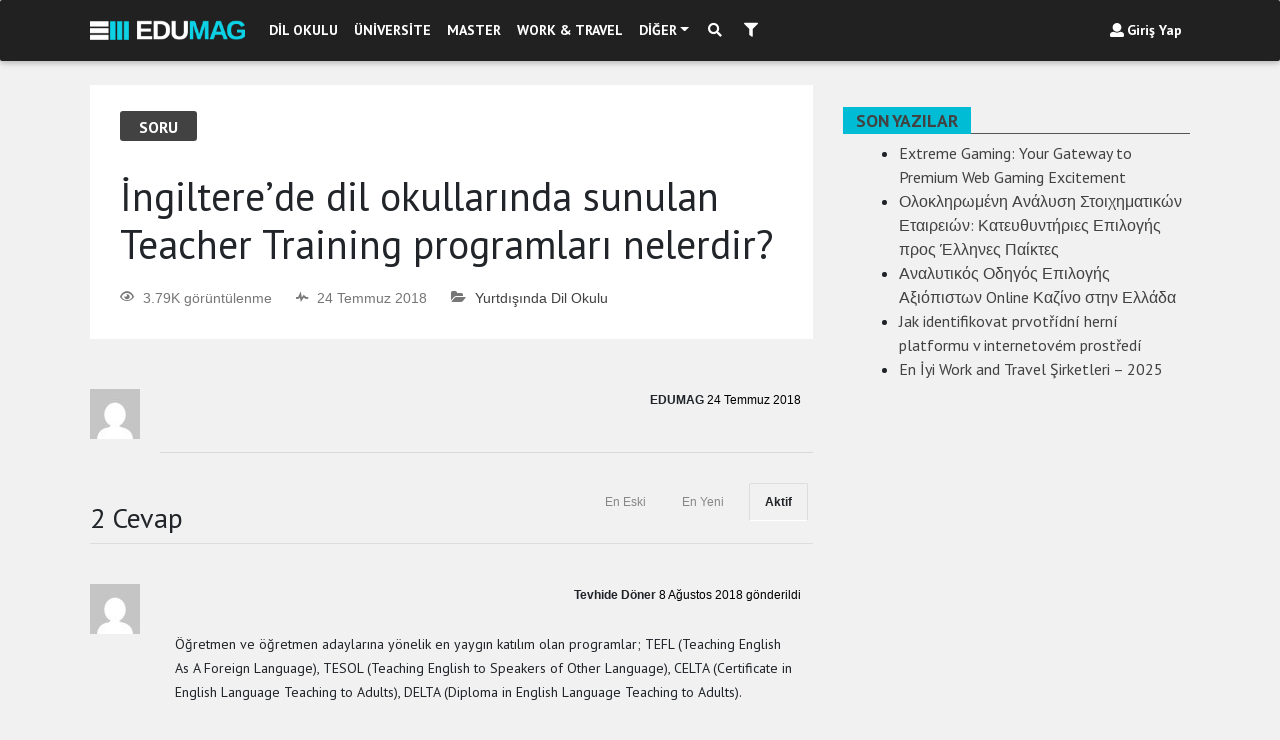

--- FILE ---
content_type: text/css
request_url: https://edumag.net/wp-content/themes/edumag/style.css
body_size: 7359
content:

/*
Theme Name: EDUMAG
Theme URI: http://edumag.net/
Author: Furkan  TUR
Author URI: http://teknolojig.com/
Version: 1.0.0
*/

/*--------------------------------------------------------------
# Normalize
--------------------------------------------------------------*/

.view .sz {
    max-width: 197px;
}

.headerLogo {
	width:180px;position: relative;top: -3px; height:20px
}

#wpadminbar {
	display: none !important
}

.desktop {
	display: block
}

.mobil {
	display: none
}

html {
	font-family: 'PT Sans', sans-serif;
	-webkit-text-size-adjust: 100%;
	-ms-text-size-adjust: 100%;
}

body {
	margin: 0;

}

article,
aside,
details,
figcaption,
figure,
footer,
header,
main,
menu,
nav,
section,
summary {
	display: block;
}

audio,
canvas,
progress,
video {
	display: inline-block;
	vertical-align: baseline;
}

audio:not([controls]) {
	display: none;
	height: 0;
}

[hidden],
template {
	display: none;
}

a {
	background-color: transparent;
}

a:active,
a:hover {
	outline: 0;
}

abbr[title] {
	border-bottom: 1px dotted;
}

b,
strong {
	font-weight: bold;
}

dfn {
	font-style: italic;
}



mark {
	background: #ff0;
	color: #000;
}

small {
	font-size: 80%;
}

sub,
sup {
	font-size: 75%;
	line-height: 0;
	position: relative;
	vertical-align: baseline;
}

sup {
	top: -0.5em;
}

sub {
	bottom: -0.25em;
}

img {
	border: 0;
}

svg:not(:root) {
	overflow: hidden;
}

figure {
	margin: 1em 40px;
}

hr {
	box-sizing: content-box;
	height: 0;
}

pre {
	overflow: auto;
}

code,
kbd,
pre,
samp {
	font-family: monospace, monospace;
	font-size: 1em;
}

button,
input,
optgroup,
select,
textarea {
	color: inherit;
	font: inherit;
	margin: 0;
}

button {
	overflow: visible;
}

button,
select {
	text-transform: none;
}

button,
html input[type="button"],
input[type="reset"],
input[type="submit"] {
	-webkit-appearance: button;
	cursor: pointer;
}

button[disabled],
html input[disabled] {
	cursor: default;
}

button::-moz-focus-inner,
input::-moz-focus-inner {
	border: 0;
	padding: 0;
}

input {
	line-height: normal;
}

input[type="checkbox"],
input[type="radio"] {
	box-sizing: border-box;
	padding: 0;
}

input[type="number"]::-webkit-inner-spin-button,
input[type="number"]::-webkit-outer-spin-button {
	height: auto;
}

input[type="search"] {
	-webkit-appearance: textfield;
	box-sizing: content-box;
}

input[type="search"]::-webkit-search-cancel-button,
input[type="search"]::-webkit-search-decoration {
	-webkit-appearance: none;
}

fieldset {
	border: 1px solid #c0c0c0;
	margin: 0 2px;
	padding: 0.35em 0.625em 0.75em;
}

legend {
	border: 0;
	padding: 0;
}

textarea {
	overflow: auto;
}

optgroup {
	font-weight: bold;
}

table {
	border-collapse: collapse;
	border-spacing: 0;
}

td,
th {
	padding: 0;
}

/*
HEADER.PHP
*/

.navbar-brand img {
	height: 45px;
	width: auto;
}

.social-login {
	margin: 0 0 25px 0
}

.nav-item:hover>.dropdown-menu {
	display: block !important;
}

.headeravatar {
	border-radius: 50px;
	width: 25px;
	height: 25px;
}

.headerSocial a:hover {
	background-color: #fff;

}

/*--------------------------------------------------------------
# Typography
--------------------------------------------------------------*/

body,
button,
input,
select,
textarea {
	color: #404040;
	font-family: 'PT Sans', sans-serif;
	font-size: 16px;
	font-size: 1rem;
	line-height: 1.5;
}


h1,
h2,
h3,
h4,
h5,
h6 {
	font-family: "PT Sans","Helvetica Neue",sans-serif;
	font-weight: 500;
	margin: 6px 0px 6px 0px;
}
h1 {
	font-size: 2.5em !important ;
	line-height: 1.2 !important ;
	margin-top: 33px !important ;
	margin-bottom: 23px !important ;
}
h2 {
	font-size: 2.2em !important;
	line-height: 1.2 !important;
	margin-top: 40px !important;
	margin-bottom: 10px !important;
	letter-spacing: -0.02em !important;
}
h3 {
	font-size: 2em !important ;
	line-height: 1.2 !important ;
	margin-top: 18px !important ;
	margin-bottom: 9px !important ;
}
h4 {
	font-size: 1.7em !important;
	line-height: 1.2 !important;
	margin-top: 14px !important;
	margin-bottom: 7px !important;
}
h5 {
	font-size: 17px !important ;
	line-height: 1.2 !important ;
	margin-top: 21px !important ;
	margin-bottom: 11px !important  ;
}
h6 {
	font-size: 1.2em  !important;
	line-height: 1.2 !important;
	margin-top: 21px !important;
	margin-bottom: 11px !important;
}

h1,
h2,
h3,
h4,
h5,
h6 {
	clear: both;
}

p {
	margin-bottom: 24px !important;
	font-size: 15px;
	line-height: 24px;
}

dfn,
cite,
em,
i {
	font-style: italic;
}

blockquote {
	margin: 0 1.5em;
}

address {
	margin: 0 0 1.5em;
}

pre {
	background: #eee;
	font-family: "Courier 10 Pitch", Courier, monospace;
	font-size: 15px;
	font-size: 0.9375rem;
	line-height: 1.6;
	margin-bottom: 1.6em;
	max-width: 100%;
	overflow: auto;
	padding: 1.6em;
}

code,
kbd,
tt,
var {
	font-family: Monaco, Consolas, "Andale Mono", "DejaVu Sans Mono", monospace;
	font-size: 15px;
	font-size: 0.9375rem;
}

abbr,
acronym {
	border-bottom: 1px dotted #666;
	cursor: help;
}

mark,
ins {
	text-decoration: none;
}

big {
	font-size: 125%;
}


/*--------------------------------------------------------------
# Elements
--------------------------------------------------------------*/

html {
	box-sizing: border-box;
}

*,
*:before,
*:after {
	/* Inherit box-sizing to make it easier to change the property for components that leverage other behavior; see http://css-tricks.com/inheriting-box-sizing-probably-slightly-better-best-practice/ */
	box-sizing: inherit;
}

body {
	background: #fff;
	/* Fallback for when there is no custom background color defined. */
}

main {
	margin-top: 85px;
}

blockquote:before,
blockquote:after,
q:before,
q:after {
	content: "";
}

blockquote,
q {
	quotes: "" "";
}

hr {
	background-color: #ccc;
	border: 0;
	height: 1px;
	margin-bottom: 1.5em;
}

ul,
ol {
	margin: 0 0 0.75em 1em;
}

ul {
	list-style: disc;
}

ol {
	list-style: decimal;
}

li>ul,
li>ol {
	margin-bottom: 0;
	margin-left: 1.5em;
}

dt {
	font-weight: bold;
}

dd {
	margin: 0 1.5em 1.5em;
}

img {
	height: auto;
	/* Make sure images are scaled correctly. */
	max-width: 100%;
	/* Adhere to container width. */
}

table {
	margin: 0 0 1.5em;
	width: 100%;
}


/*--------------------------------------------------------------
# Forms
--------------------------------------------------------------*/

button {
	border: 1px solid;
	border-color: #ccc #ccc #bbb;
	border-radius: 3px;
	background: #e6e6e6;
	box-shadow: inset 0 1px 0 rgba(255, 255, 255, 0.5), inset 0 15px 17px rgba(255, 255, 255, 0.5), inset 0 -5px 12px rgba(0, 0, 0, 0.05);
	color: rgba(0, 0, 0, .8);
	font-size: 12px;
	font-size: 0.75rem;
	line-height: 1;
	padding: .6em 1em .4em;
}

button:hover {
	border-color: #ccc #bbb #aaa;
	box-shadow: inset 0 1px 0 rgba(255, 255, 255, 0.8), inset 0 15px 17px rgba(255, 255, 255, 0.8), inset 0 -5px 12px rgba(0, 0, 0, 0.02);
}

button:focus,
input[type="button"]:focus,
input[type="reset"]:focus,
input[type="submit"]:focus,
button:active,
input[type="button"]:active,
input[type="reset"]:active,
input[type="submit"]:active {
	border-color: #aaa #bbb #bbb;
	box-shadow: inset 0 -1px 0 rgba(255, 255, 255, 0.5), inset 0 2px 5px rgba(0, 0, 0, 0.15);
}

input[type="text"],
input[type="email"],
input[type="url"],
input[type="password"],
input[type="search"],
textarea {
	color: #666;
	border: 1px solid #ccc;
	border-radius: 3px;
}

input[type="text"]:focus,
input[type="email"]:focus,
input[type="url"]:focus,
input[type="password"]:focus,
input[type="search"]:focus,
textarea:focus {
	color: #111;
}

input[type="text"],
input[type="email"],
input[type="url"],
input[type="password"],
input[type="search"] {
	padding: 3px;
}

textarea {
	padding-left: 3px;
	width: 100%;
}


/*--------------------------------------------------------------
## Links
--------------------------------------------------------------*/

a {
	color: #424242;
}

a:hover,
a:focus,
a:active {
	color: midnightblue;
}



a:hover,
a:active {
	outline: 0;
}


/*--------------------------------------------------------------
## Menus
--------------------------------------------------------------*/
.navbar .nav-item .nav-link {
	font-size: 14px;
}

.main-navigation {
	clear: both;
	display: block;
	float: left;
	width: 100%;
}

.main-navigation ul {
	display: none;
	list-style: none;
	margin: 0;
	padding-left: 0;
}

.main-navigation li {
	float: left;
	position: relative;
}

.main-navigation a {
	display: block;
	text-decoration: none;
}

.main-navigation ul ul {
	box-shadow: 0 3px 3px rgba(0, 0, 0, 0.2);
	float: left;
	position: absolute;
	top: 1.5em;
	left: -999em;
	z-index: 99999;
}

.main-navigation ul ul ul {
	left: -999em;
	top: 0;
}

.main-navigation ul ul a {
	width: 200px;
}


.main-navigation li:hover>a,
.main-navigation li.focus>a {}

	.main-navigation ul ul :hover>a,

	.main-navigation ul ul a:hover,

	.main-navigation ul li:hover>ul,
	.main-navigation ul li.focus>ul {
		left: auto;
	}

	.main-navigation ul ul li:hover>ul,
	.main-navigation ul ul li.focus>ul {
		left: 100%;
	}

	.main-navigation .current_page_item>a,
	.main-navigation .current-menu-item>a,


	/* Small menu. */

	.menu-toggle,
	.main-navigation.toggled ul {
		display: block;
	}

	@media screen and (min-width: 37.5em) {
		.menu-toggle {
			display: none;
		}
		.main-navigation ul {
			display: block;
		}
	}

	.site-main .comment-navigation,
	.site-main .posts-navigation,
	.site-main .post-navigation {
		margin: 0 0 1.5em;
		overflow: hidden;
	}

	.comment-navigation .nav-previous,
	.posts-navigation .nav-previous,
	.post-navigation .nav-previous {
		float: left;
		width: 50%;
	}

	.comment-navigation .nav-next,
	.posts-navigation .nav-next,
	.post-navigation .nav-next {
		float: right;
		text-align: right;
		width: 50%;
	}


	/*--------------------------------------------------------------
	# Accessibility
	--------------------------------------------------------------*/


	/* Text meant only for screen readers. */

	.screen-reader-text {
		clip: rect(1px, 1px, 1px, 1px);
		position: absolute !important;
		height: 1px;
		width: 1px;
		overflow: hidden;
	}

	.screen-reader-text:focus {
		background-color: #f1f1f1;
		border-radius: 3px;
		box-shadow: 0 0 2px 2px rgba(0, 0, 0, 0.6);
		clip: auto !important;
		color: #21759b;
		display: block;
		font-size: 14px;
		font-size: 0.875rem;
		font-weight: bold;
		height: auto;
		left: 5px;
		line-height: normal;
		padding: 15px 23px 14px;
		text-decoration: none;
		top: 5px;
		width: auto;
		z-index: 100000;
		/* Above WP toolbar. */
	}


	/*--------------------------------------------------------------
	# Alignments
	--------------------------------------------------------------*/

	.alignleft {
		display: inline;
		float: left;
		margin-right: 1.5em;
	}

	.alignright {
		display: inline;
		float: right;
		margin-left: 1.5em;
	}

	.aligncenter {
		clear: both;
		display: block;
		margin-left: auto;
		margin-right: auto;
	}


	/*--------------------------------------------------------------
	# Clearings
	--------------------------------------------------------------*/

	.clear:before,
	.clear:after,
	.entry-content:before,
	.entry-content:after,
	.comment-content:before,
	.comment-content:after,
	.site-header:before,
	.site-header:after,
	.site-content:before,
	.site-content:after,
	.site-footer:before,
	.site-footer:after {
		content: "";
		display: table;
	}

	.clear:after,
	.entry-content:after,
	.comment-content:after,
	.site-header:after,
	.site-content:after,
	.site-footer:after {
		clear: both;
	}


	/*--------------------------------------------------------------
	# Widgets
	--------------------------------------------------------------*/

	.widget {
		margin: 0 0 1.5em;
	}


	/* Make sure select elements fit in widgets. */

	.widget select {
		max-width: 100%;
	}


	/* Search widget. */

	.widget_search .search-submit {
		display: none;
	}

	h6.benzeryazi {
		font-size: 14px;
		margin-top: 0.5rem;
		line-height: 17px;
	}


	/*--------------------------------------------------------------
	# Menu
	---------------------------------------------------------------*/

	.dropdown-menu.dropdown-menu-right:before {
		position: absolute;
		display: inline-block;
		content: "";
		top: -7px;
		border-right: 7px solid transparent;
		border-left: 7px solid transparent;
		border-bottom: 7px solid #fff;
		left: 55px;
	}

	ul.dropdown-menu.show:before {
		position: absolute;
		display: inline-block;
		content: "";
		top: -7px;
		border-right: 7px solid transparent;
		border-left: 7px solid transparent;
		border-bottom: 7px solid #fff;
		left: 55px;
	}

	.menu-item:hover>.dropdown-menu {
		box-shadow: 0 0 34px 0 rgba(63, 66, 87, .2);
	}

	.nav-item:hover>.dropdown-menu {
		box-shadow: 0 0 34px 0 rgba(63, 66, 87, .2);
	}


	/*--------------------------------------------------------------
	# Content
	--------------------------------------------------------------*/


	/*--------------------------------------------------------------
	# Footer
	--------------------------------------------------------------*/

	#colophon {
		background: #424242;
		color: #fff;
		text-align: center;
		padding: 40px;
	}

	.footermenu li>a {
		color: #fff;
		padding-left: 0;
	}

	.footermenu {
		margin: 0;
	}

	.footermenu li:first-child>a {
		padding-top: 0;
	}

	.footerLast li {
		padding-right: 10px;
	}


	/*--------------------------------------------------------------
	# Widget
	--------------------------------------------------------------*/

	.rehber {
		margin-bottom: 5px !important;
	}

	.rehber .baslik {
		color: #424242;
		float: left !important;
		font-size: 1em;
		font-weight: 500 !important;
		letter-spacing: -.02em !important;
		line-height: 1.2 !important;
		margin-bottom: 0 !important;
	}


	.rehber img {
		width: 30px !important;
		height: 22.5px !important;
	}

	.rehber h5 {
		font-size: 1em !important;
	}


	/*--------------------------------------------------------------
	## Posts and pages
	--------------------------------------------------------------*/

	.sticky {
		display: block;
	}

	.hentry {
		margin: 0 0 1.5em;
	}

	.byline,
	.updated:not(.published) {
		display: none;
	}

	.single .byline,
	.group-blog .byline {
		display: inline;
	}

	.page-content,
	.entry-content,
	.entry-summary {
		margin: 1.5em 0 0;
	}

	.page-links {
		clear: both;
		margin: 0 0 1.5em;
	}

	.entry-content img {
		margin: 10px 0;
		width: 100%;
	}

	.anagorsel {
		margin: 0 !important;
	}

	div#single-post hr:first-child {
		display: none;
	}


	/*--------------------------------------------------------------
	## Asides
	--------------------------------------------------------------*/

	.blog .format-aside .entry-title,
	.archive .format-aside .entry-title {
		display: none;
	}


	/*--------------------------------------------------------------
	## Comments
	--------------------------------------------------------------*/

	.comment-content a {
		word-wrap: break-word;
	}

	.bypostauthor {
		display: block;
	}


	/*--------------------------------------------------------------
	# Infinite scroll
	--------------------------------------------------------------*/


	/* Globally hidden elements when Infinite Scroll is supported and in use. */

	.infinite-scroll .posts-navigation,

	/* Older / Newer Posts Navigation (always hidden) */

	.infinite-scroll.neverending .site-footer {
		/* Theme Footer (when set to scrolling) */
		display: none;
	}


	/* When Infinite Scroll has reached its end we need to re-display elements that were hidden (via .neverending) before. */

	.infinity-end.neverending .site-footer {
		display: block;
	}


	/*--------------------------------------------------------------
	# Media
	--------------------------------------------------------------*/

	.page-content .wp-smiley,
	.entry-content .wp-smiley,
	.comment-content .wp-smiley {
		border: none;
		margin-bottom: 0;
		margin-top: 0;
		padding: 0;
	}


	/* Make sure embeds and iframes fit their containers. */

	embed,
	iframe,
	object {
		max-width: 100%;
	}


	/*--------------------------------------------------------------
	## Captions
	--------------------------------------------------------------*/

	.wp-caption {
		margin-bottom: 1.5em;
		max-width: 100%;
	}

	.wp-caption img[class*="wp-image-"] {
		display: block;
		margin-left: auto;
		margin-right: auto;
	}

	.wp-caption .wp-caption-text {
		margin: 0.8075em 0;
	}

	.wp-caption-text {
		text-align: center;
	}


	/*--------------------------------------------------------------
	## Galleries
	--------------------------------------------------------------*/

	.gallery {
		margin-bottom: 1.5em;
	}

	.gallery-item {
		display: inline-block;
		text-align: center;
		vertical-align: top;
		width: 100%;
	}

	.gallery-columns-2 .gallery-item {
		max-width: 50%;
	}

	.gallery-columns-3 .gallery-item {
		max-width: 33.33%;
	}

	.gallery-columns-4 .gallery-item {
		max-width: 25%;
	}

	.gallery-columns-5 .gallery-item {
		max-width: 20%;
	}

	.gallery-columns-6 .gallery-item {
		max-width: 16.66%;
	}

	.gallery-columns-7 .gallery-item {
		max-width: 14.28%;
	}

	.gallery-columns-8 .gallery-item {
		max-width: 12.5%;
	}

	.gallery-columns-9 .gallery-item {
		max-width: 11.11%;
	}

	.gallery-caption {
		display: block;
	}


	/*--------------------------------------------------------------
	## Manset
	--------------------------------------------------------------*/

	.mansetBlok {
		margin-bottom: 20px;
	}



	.manset-blog .manset-margins .manset-blog-post {
		overflow: hidden;
		position: relative;
	}

	.manset-blog .manset-margins .manset-blog-post .manset-image:after {
		display: block;
		position: absolute;
		content: '';
		height: 75%;
		width: 100%;
		background: linear-gradient(to bottom,rgba(0,0,0,0) 0,rgba(0,0,0,.65) 100%);
		top: auto;
		bottom,: 0;
		bottom: 0;
		left: 0;
		right: 0;
	}

	.manset-blog .manset-margins .manset-blog-post .manset-post-body {
		position: absolute !important;
		left: 0;
		right: 0;
		bottom: 0;
		padding: 0 10px 2px;
	}

	.manset-blog .manset-margins .manset-blog-post .manset-post-body .manset-post-category {
		display: inline;
	}

	.manset-blog .manset-margins .manset-blog-post .manset-post-body .manset-post-category a {
		display: inline-block;
		vertical-align: top;
		font-size: 10px;
		text-transform: uppercase;
		font-weight: bold;
		border: none !important;
		background-color: rgba(0, 0, 0, 0.3);
		color: #fff !important;
	}

	.manset-blog .manset-margins .manset-blog-post .manset-post-body .manset-post-category a:hover {
		transition: 0.7s;
	}

	.manset-blog .manset-margins .manset-blog-post .manset-post-body .manset-post-title {
		/* margin-bottom: 0; */
	}

	.manset-blog .manset-margins .manset-blog-post .manset-post-body .manset-post-title a {
		font-weight: 500;
	}

	.manset-blog .manset-margins .manset-blog-post .manset-post-body .manset-post-comments {
		margin: 10px 0 0 16px;
	}

	.manset-blog .manset-margins .manset-blog-post .manset-post-body .manset-post-comments a {
		color: #9e9e9e;
		transition: 0.3s;
	}

	.manset-blog .manset-margins .manset-blog-post .manset-post-body .manset-post-comments a:hover {
		color: #fff;
	}

	.widget-divider-title {
		margin-bottom: 20px;
		position: relative;
		width: 100%;
		margin-top: 0;
	}

	h4.widget-divider-title:before {
		content: '';
		background: #555;
		display: inline-block;
		position: absolute;
		left: 0;
		bottom: 0;
		width: 100%;
		height: 1px;
		z-index: 0;
	}

	.widget-divider-title span {
		color: #424242;
		display: inline-block;
		font-size: 1.1rem;
		font-weight: 700;
		line-height: 1;
		padding: 5px 13px;
		position: relative;
		text-transform: uppercase;
		z-index: 1;
	}

	.bigmanset {
		height: 310px !important;
	}

	.kucukpost {
		height: 169px !important;
	}

	.block-cat {
		color: #777;
		display: inline-block;
		float: left;
		font-size: .7rem;
		line-height: 1;
		font-weight: 700;
	}

	.block-ago {
		color: #777;
		display: inline-block;
		float: left;
		font-size: .7rem;
		line-height: 1;
		font-weight: 400;
	}

	.block-ago::before {
		content: "/";
		margin-right: 5px;
		margin-left: 5px;
	}

	.block-meta {
		height: 20px;
	}

	.block-title {
		margin-top: 0 !important;
	}

	.detay .block-title {
		margin: 0 0 8px 0;
		clear: none !important;
	}

	.detay .ozet p {
		margin-bottom: 15px;
		color: #444;
		font-size: 12px;
		line-height: 18px;
		font-family: 'PT Sans', sans-serif;
	}

	.personal-sm a {
		color: #000 !important;
	}

	.onecikan {
		position: absolute;
		z-index: 9;
		width: 47px;
		height: 47px;
		background: #fff81f;
		line-height: 47px;
		border-radius: 50%;
		text-align: center;
		vertical-align: middle;
		text-shadow: 1px 1px 1px rgba(0, 0, 0, 0.2);
		box-shadow: 0 2px 4px rgba(0, 0, 0, 0.2);
		bottom:15px;
		left: 15px;
		margin-bottom: 0px !important;
		font-size: 18px;
	}

	.onecikan.manset {
		top: 10px !important;
		right: 10px !important;
		left: auto
	}

	.populer {
		position: absolute;
		z-index: 9;
		color: #fff;
		width: 34px;
		height: 34px;
		background: #ff2907;
		line-height: 34px;
		border-radius: 50%;
		text-align: center;
		vertical-align: middle;
		text-shadow: 1px 1px 1px rgba(0, 0, 0, 0.2);
		box-shadow: 0 2px 4px rgba(0, 0, 0, 0.2);
		top:15px;
		left: 15px;
	}

	.populer.manset {
		top: 10px !important;
		right: 10px !important;
		left: auto
	}

	.entry-content .view {
		margin-bottom: 20px;
	}

	.textwidget.custom-html-widget {
		background: #fff;
		padding: 25px;
	}

	.home_page_front_view {
		position: absolute;
		right: 10px;
		bottom: 10px;
		font-size: 12px;
		color: #fff;
	}

	.home_page_front_view a,
	.home_page_front_view .view_options {
		color: #fff !important;
		margin-right: 2px;
		display: inline-block;
		text-align: center;
		background: rgba(0, 0, 0, 0.4);
		height: auto;
		line-height: 10px;
		border-radius: 3px;
		-webkit-border-radius: 3px;
		-moz-border-radius: 3px;
		padding: 4px 12px 4px;
		letter-spacing: 0.03em !important;
	}

	.home_page_front_view a:hover {
		color: #fff;
	}

	.home_page_front_view i {
		margin-right: 3px;
	}

	.ozet {
		max-height: 50px;
		overflow-y: hidden;
		width: 100%;
		word-wrap: break-word;
		color:#424242;
	}


	.sz span {
		color: #424242;
	}

	.post-meta span {
		font-size: 12px;
		margin: 0px 5px;
	}

	.post-meta span i {
		padding-right: 5px;
	}

	.inloop {
		background: #fff !important;
		box-shadow: none !important;
		-webkit-box-shadow: none !important;
	}

	h1.manset-post-title {
		font-size: 32px !important;
		line-height: 38px !important;
		margin-top: 6px !important;
		margin-bottom: 10px !important;

	}

	h2.manset-post-title {
		font-size: 17px !important;
		line-height: 19px !important;
		font-weight: 600 !important;
		margin-top: 7px !important;
		margin-bottom: 6px !important;
	}


	/*------------------------------------------------------------------------------
	EK CSS
	------------------------------------------------------------------------------*/

	.mobilMenuSocial a {
		margin: 0;
		padding-left: 0;
		padding-right: 10px;
	}

	.mobilMenuSocial .item {
		border-radius: 50%;
		padding:10px 15px;
		color:#fff;
	}

	div#searchModal {
		height: 2650px;
		position: absolute;
	}

	.aramakutu {
		width: 100%;
		position: fixed;
		background: #fff;
		top: 0px;
		right: 0px;
		z-index: 9999;
		max-height: 60px;
	}
	.navbar form input {
		margin: 0 !important;
		height: 50px !important;
		border-bottom: 0px
	}

	.renksiz {
		background-color: transparent !important;
		background: transparent !important;
		border:none !important;
		box-shadow: none !important;
	}

	ul.wpuf-form li .wpuf-fields ul.wpuf-attachment-list li {
		width: 180px;
	}

	#yukarigit {
		visibility: hidden
	}

	#yukarigit.is-visible,
	#yukarigit.is-fade-out,
	#yukarigit:hover {
		-webkit-transition: opacity .3s 0s, visibility 0s 0s;
		-moz-transition: opacity .3s 0s, visibility 0s 0s;
		transition: opacity .3s 0s, visibility 0s 0s;
	}

	#yukarigit.is-visible {
		/* the button becomes visible */
		visibility: visible;
		opacity: 1;
	}

	.entry-content {
		margin: 0 !important;
	}


	.breadcrumbs {
		margin-bottom: 5px;
	}

	.breadcrumbs>span {
		color: #787878;
		font-size: 12px;
		padding: 0 6px 0 0;
	}

	.breadcrumb-inner {
		font-size: 10px;
		line-height: 15px;
		color:#C8C3C3 !important;
		margin-bottom: 5px;
	}

	.breadcrumb-inner a {
		color:#C8C3C3 !important;
	}

	.author-box {
		padding: 30px;
		margin-top: 30px;
	}

	#anspress .ap-questions-count.ap-questions-acount {
		border-color: #00b8d4 !important
	}

	.favoributon {
		height: 36px;
	}

	img.avatar.avatar-35.photo {
		width:  35px;
		height: 35px;
	}

	img.modified.avatar {
		margin: 0;
	}

	select.sf-input-select {
		padding: 2px 5px;
	}

	li.sf-field-submit {
		padding: 0 !important;
		top: 2px;
	}

	.searchandfilter ul li {
		margin-right: 5px;
		position: relative;
	}



	/*
	/plugins/buddyforms-premium/assets/resources/jquery-ui-timepicker-addon/jquery-ui-timepicker-addon.css
	*/

	.ui-timepicker-div .ui-widget-header {
		margin-bottom: 8px;
	}

	.ui-timepicker-div dl {
		text-align: left;
	}

	.ui-timepicker-div dl dt {
		float: left;
		clear: left;
		padding: 0 0 0 5px;
	}

	.ui-timepicker-div dl dd {
		margin: 0 10px 10px 40%;
	}

	.ui-timepicker-div td {
		font-size: 90%;
	}

	.ui-tpicker-grid-label {
		background: none;
		border: none;
		margin: 0;
		padding: 0;
	}

	.ui-timepicker-rtl {
		direction: rtl;
	}

	.ui-timepicker-rtl dl {
		text-align: right;
		padding: 0 5px 0 0;
	}

	.ui-timepicker-rtl dl dt {
		float: right;
		clear: right;
	}

	.ui-timepicker-rtl dl dd {
		margin: 0 40% 10px 10px;
	}

	.etiketler a {
		color: #a5a5a5 !important;
	}

	.contentbloktitle {
		font-size: 1rem;
		font-weight: 700;
		margin-left:  7.5px;
		padding: 0.275em 1.2em;
		padding-top:  0.4em;
		color: #fff;
		border-radius: 3px;
	}

	.sorutitle {
		font-size: 1rem;
		font-weight: 700;
		margin-left:  15px;
		padding: 0.275em 1.2em;
		padding-top:  0.3em;
		color: #fff;
	}


	.userpro-card-bio {padding-bottom: 10px;}

	.content-native {
		display: inline-block; padding: 13px;background: #fff; border:1px solid #f1f1f1;width: 100%;
	}

	.content-native .sol {
		float: left !important; width: 14%;
	}

	.content-native .sag {
		float: left; width: 86%;
	}


	/*------------------------------------------------------------------------------
	SORU-CEVAP
	-------------------------------------------------------------------------------*/

	.ap-login {
		display: none !important;
	}

	.ap-content {
		padding-right: 0 !important;
	}

	.ap-post-updated, .ap-taxo-detail {
		display: none !important;
	}


	#anspress .ap-questions-summery {
		margin-left: 0 !important;
	}

	.ap-q-metas {
		text-align: right;
	}

	#anspress .ap-q-metas {
		font-size: 12px !important;
		background:none !important;
		border: none !important;
	}

	span.ap-display-meta-item.subscribe {
		display: none !important;
	}

	a.ap-user-reputation {
		display: none;
	}

	span.ap-display-meta-item.history {
		display: none !important;
	}

	span.ap-comments-count {
		display: none;
	}

	a.ap-posted {
		color: #000 !important;
	}

	#answer-form-c {
		margin-right: 0 !important;
	}

	#anspress .ap-q-content p:last-child {
		margin-bottom: 5px !important;
	}

	.nativereklamAns a {
		color:#000 !important;
	}

	.nativereklamAns a:hover {
		color:#00bcd4 !important;
		transition: .5ms;
	}

	.yazarbox .userpro-follow {
		color: #fff !important;
	}

	.ap-question-meta {
		background: #fff;
		padding: 0 30px 30px 30px;
		position: relative;
		top:-20px;
		margin-bottom: 10px;
	}

	.ap-avatar.ap-pull-left {
		display: none !important;
	}

	/*Ä°Ã‡ERÄ°K*/

	ul.buddyforms-list li.bf-submission {
		background: #fff;
	}

	.searchandfilter ul {
		margin-left: 0 !important;
		margin-right: 0 !important;
		padding-left: 10px;
	}

	label.sf-label-checkbox {
		padding-left: 25px !important;
	}


	label.sf-label-checkbox {
		font-size: 13px !important;
	}

	.searchandfilter ul li li {
		padding: 0px 0 !important;
	}

	ul.children {
		display: none
	}

	a.ap-btn-ask {
		display: none !important;
	}

	/*BLOKLAR*/

	.blok-3 .gorsel {
		margin-bottom: 6px !important;
	}

	.blok-3 .entry-title {
		font-size:13px !important;
		font-weight: 600 !important;
		line-height: 17px !important;
		margin: 0 !important;
	}

	.post-category {
		margin: 0;
		padding: 0;
		list-style: none;
		font-family: 'PT Sans', sans-serif;
		font-size: 10px;
		font-weight: 700;
		text-transform: uppercase;
		line-height: 15px;
	}
	.post-category li {
		display: inline-block;
		line-height: 15px;
		margin: 0 5px 15px 0;
	}
	.post-category a {
		color: #fff !important;
		background-color: #01bcd4;
		padding: 0.275em 1.2em;
		border-radius: 3px;
		padding-top: 0.4em !important;
		white-space: nowrap;
	}
	.post-category a:hover {
		opacity: 0.9;
	}


	.mutlakaokuyuna a:hover {
		color: #09e1ff;
		font-weight: 600;
		transition: [transition-property] [transition-duration] [transition-timing-function] [transition-delay];
	}


	.entry-content p {
		font-family: 'PT Sans', sans-serif;
		font-size: 1em;
		margin-bottom: 24px !important;
		overflow-wrap: break-word;
		word-wrap: break-word;
	}

	.mutlakaokuyun a {
		font-family: 'PT Sans', sans-serif;
	}

	.blok1 .resim {
		float: left;
		width: 180px;
	}

	.blok1 .detay {
		position: relative;
		min-height: 135px;
		margin-left: 200px;

	}

	.blok1 img {
		width: 180px !important;
		height: 135px !important;
	}

	#ez-toc-container {
		background: #fff !important;
		border: 2px solid #d9d9d9 !important;
		box-shadow: none !important;
		border-radius: 0 !important;
	}

	#ez-toc-container a {
		color: #00bcd4 !important;
		font-size: 1.2em !important;
	}

	#ez-toc-container a:visited {
		color: #bec6cc !important;
	}

	p.ez-toc-title {
		font-size: 1.5em !important;
		font-weight: 700 !important;
		color: #747373;
	}

	.ez-toc-title-container {
		margin-bottom: 2px !important;
		margin-top: 8px !important;
	}



	/* BENZER YAZILAR */

	.blokbenzer .resim {
		position: absolute;
	}

	.blokbenzer .metin {
		margin-left: 115px;
		min-height: 76px;
		margin-bottom: 20px;
	}

	.blokbenzer .title {
		margin: 0 0 7px !important;
	}

	.mutlakaokuyun a {
		font-size: 14px;
		color: #01bcd4 !important;
		font-weight: 600;
	}

	.etiketler a {
		text-transform: capitalize !important;
	}

	/*------------------------------------------------------------------------------
	MENÜ
	-------------------------------------------------------------------------------*/

	.navbar.navbar-dark .navbar-nav .nav-item .nav-link {
		font-weight: 600;
	}


	/*------------------------------------------------------------------------------
	ADS
	-------------------------------------------------------------------------------*/

	.sorucornerad {
		margin-top: 6px !important;
	}

	.sorucornerad h3 {
		font-size: 19px !important;
		font-weight: 600 !important;
		line-height: 24px !important;
		margin: 9px 0 9px !important;
	}

	.sorucornerad a {
		color:#424242 !important;
		margin-top: 10px !important;
	}

	.sorucornerad .ozet {
		font-size: 12px;
		color:#444;
		line-height: 18px;
		margin-bottom: 5px;
	}

	.sorucornerad .mainimage{
		width:300px;
		height:160px
	}

	.mini-editor img {
		margin: 0 !important;
	}

	.yazar-detay {

	}

	.yazar-detay .isim {
		font-weight: bold;
		color: #000 !important;
	}

	.yazar-detay .bio {
		font-size: 13px;
		color: #777 !important;
		margin-top:10px;
		margin-bottom: 0 !important;
		line-height: 17px;
		display: -webkit-box;
		-webkit-line-clamp: 2;
		-webkit-box-orient: vertical;
		overflow: hidden;
		text-overflow: ellipsis;
	}

	.yazar-img img{
		margin:0 !important;
	}

	/*
	REKLAM STİLLERİ
	*/


	.desktopParagrafAds {
	}

	.desktopParagrafAds .sol img {
		width: 75px !important;height: 75px !important;margin: 0;
	}

	.desktopParagrafAds .ozet p {
		margin: 0 !important;color: #000 !important;line-height: 22px !important;font-size: 14px !important;
	}

	.desktopParagrafAds .sponsor img {
		width: 17px;height: 17px;float: right;margin: 0 !important;
	}

	.desktopParagrafAds .sponsor span {
		font-size: 11px;
		vertical-align: super;
	}

	.reklamPopup .baslik {
		font-weight:bold !important;
		font-size: 21px !important;
		line-height: 27px !important;
		color:#E54314 !important;
		text-transform:uppercase !important;
	}

	.reklamPopup .slogan {
		font-size: 14px !important;
		font-weight: 400 !important;
		color: #555555 !important;
	}

	.reklamPopup .arama {
		font-weight:600 !important;
		color:#E54314 !important;
		font-size:19px !important;
		margin-bottom:0 !important;
		line-height: 23px !important;
	}

	.reklamPopup .arama a {
		color:#E54314 !important;
	}

	.reklamPopup .veya {
		font-weight:600 !important;
		color:#53534D !important;
		margin-bottom: 7px !important;
	}

	.reklamPopup .bizsizi {
		font-weight:600; color: #53534D !important; font-size:19px !important;line-height:14px !important;
	}

	.adsAkreditasyon {
		border:1px solid #e8e8e8 !important; padding: 5px !important;
	}

	.reklamInput {
		background: #f2f2f2 !important;
		height: 2.1rem ;
		box-shadow: 0 0 0 2px transparent, 0 1px 0 rgba(0,0,0,0.08) inset !important;
		border: 1px solid #bdbdbd !important;
		border-radius:0.3rem !important;
		margin-bottom: 5px !important;
		padding: 3px 7px !important;
		box-sizing: border-box !important;
		font-size: 14px !important;
		color: #858e96 !important
	}

	.adsAkreditasyon {
		width: 120px !important
	}

	textarea.reklamInput {
		height: 3.9rem;
		font-size: 14px !important;
	}

	.btnReklam {
		background-color: #e55f14;
		font-size: 15px !important;
		font-weight: 700 !important;
		padding: 3px 7px !important;
		height: 2.4rem !important;
		box-shadow: none !important;
		position: relative;
		top: -10px;
		border-radius:0.3rem;
	}

	/* PART 1 - Before Lazy Load */
	img[data-lazyloaded]{
		opacity: 0;
	}

	/* PART 2 - Upon Lazy Load */
	img.loaded{
		-webkit-transition: opacity .5s linear 0.2s;
		-moz-transition: opacity .5s linear 0.2s;
		transition: opacity .5s linear 0.2s;
		opacity: 1;
	}

	.content-area {
		padding-right: 0 !important;
	}





	/* CONTENT */

	.col-6.twice-post {
    min-height: 420px;
}

	.content-title {
		font-size: 1.4em !important;
		font-weight: 700 !important;
		margin-top: 0.5em !important;
	}

	.content-ozet p {
		font-size: 0.9em !important;
		line-height: 1.2 !important;
		color: #747373 !important;
		max-height: 52px;
		overflow: hidden;
	}

	.content-ozet p {
		margin-bottom: 15px !important;
	}

	.inloop span{
		font-size: 0.7em;
	}

	.chip {
		padding: 0 15px !important;
	}

	.twice-post {
		padding:0 7.5px !important;
		margin-bottom:15px;
		float:left;
		height: 400px !important
	}

	.post-icon {
		position: absolute;
		z-index: 99;
		font-size: 47px;
		bottom: 32px;
		right:15px;
		line-height: 0;
	}

	.post-icon i {
		color:#fff;
		line-height: 0;
	}

	.post-sidebar {
		margin-bottom: 15px;
	}

	.post-sidebar img {
		width: 90px;
		height: 68px;
		margin-right: 15px !important;
	}

	.post-sidebar .baslik {
		color: #424242;
		float: left !important;
		font-size: 1em !important;
		font-weight: 600 !important;
		letter-spacing: -.02em !important;
		line-height: 1.2 !important;
		margin-bottom: 0 !important;
	}

	.sortcat {
		line-height: 10px !important;
		padding: 0.275em 0.75em !important;
		padding-top:0.45em !important;
	}

	.ajax-load-more-wrap.infinite .alm-load-more-btn {
		opacity: 1 !important;
	}

	.alm-btn-wrap i {
		display:none !important;
	}
